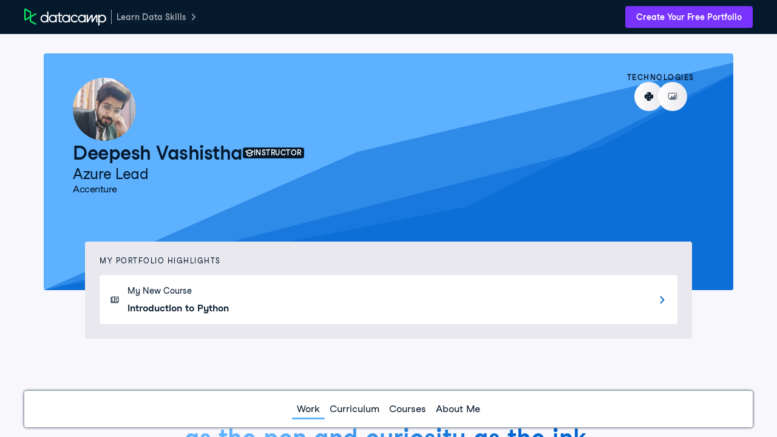

--- FILE ---
content_type: application/javascript; charset=UTF-8
request_url: https://www.datacamp.com/cdn-cgi/challenge-platform/h/b/scripts/jsd/d251aa49a8a3/main.js?
body_size: 8579
content:
window._cf_chl_opt={AKGCx8:'b'};~function(t6,KS,KL,KM,Kk,Kd,KW,KZ,t0,t2){t6=n,function(N,J,tS,t5,K,Q){for(tS={N:325,J:303,K:350,Q:499,P:528,m:520,b:328,B:347,v:349,y:351,f:456,H:423},t5=n,K=N();!![];)try{if(Q=-parseInt(t5(tS.N))/1*(parseInt(t5(tS.J))/2)+-parseInt(t5(tS.K))/3+parseInt(t5(tS.Q))/4*(parseInt(t5(tS.P))/5)+parseInt(t5(tS.m))/6*(-parseInt(t5(tS.b))/7)+-parseInt(t5(tS.B))/8*(parseInt(t5(tS.v))/9)+parseInt(t5(tS.y))/10*(parseInt(t5(tS.f))/11)+parseInt(t5(tS.H))/12,J===Q)break;else K.push(K.shift())}catch(P){K.push(K.shift())}}(o,394687),KS=this||self,KL=KS[t6(391)],KM={},KM[t6(407)]='o',KM[t6(297)]='s',KM[t6(439)]='u',KM[t6(408)]='z',KM[t6(293)]='n',KM[t6(451)]='I',KM[t6(486)]='b',Kk=KM,KS[t6(273)]=function(N,J,K,Q,Q7,Q6,Q5,tJ,P,y,H,A,g,V,C){if(Q7={N:413,J:400,K:389,Q:413,P:400,m:474,b:374,B:524,v:474,y:453,f:433,H:277,A:516,g:470,V:367,C:506,i:337,G:319},Q6={N:298,J:277,K:405,Q:283},Q5={N:363,J:488,K:415,Q:501},tJ=t6,P={'ZcAMR':function(i,G){return G===i},'ibhsQ':function(i,G,x,X){return i(G,x,X)},'fPIzG':function(i,G){return i===G},'poSRy':function(i,G,x){return i(G,x)},'DdcDp':function(i,G){return i+G}},null===J||void 0===J)return Q;for(y=KR(J),N[tJ(Q7.N)][tJ(Q7.J)]&&(y=y[tJ(Q7.K)](N[tJ(Q7.Q)][tJ(Q7.P)](J))),y=N[tJ(Q7.m)][tJ(Q7.b)]&&N[tJ(Q7.B)]?N[tJ(Q7.v)][tJ(Q7.b)](new N[(tJ(Q7.B))](y)):function(i,tK,G){for(tK=tJ,i[tK(Q6.N)](),G=0;G<i[tK(Q6.J)];P[tK(Q6.K)](i[G],i[G+1])?i[tK(Q6.Q)](G+1,1):G+=1);return i}(y),H='nAsAaAb'.split('A'),H=H[tJ(Q7.y)][tJ(Q7.f)](H),A=0;A<y[tJ(Q7.H)];g=y[A],V=P[tJ(Q7.A)](Kj,N,J,g),H(V)?(C='s'===V&&!N[tJ(Q7.g)](J[g]),P[tJ(Q7.V)](tJ(Q7.C),K+g)?P[tJ(Q7.i)](B,K+g,V):C||B(K+g,J[g])):B(P[tJ(Q7.G)](K,g),V),A++);return Q;function B(i,G,tN){tN=n,Object[tN(Q5.N)][tN(Q5.J)][tN(Q5.K)](Q,G)||(Q[G]=[]),Q[G][tN(Q5.Q)](i)}},Kd=t6(457)[t6(422)](';'),KW=Kd[t6(453)][t6(433)](Kd),KS[t6(452)]=function(N,J,QN,tt,K,Q,P,m,B){for(QN={N:493,J:491,K:277,Q:491,P:277,m:369,b:404,B:381,v:501,y:445},tt=t6,K={'MqxSC':function(v,H){return v<H},'otCMR':function(v,H){return H===v},'MKgQN':function(v,y){return v(y)}},Q=Object[tt(QN.N)](J),P=0;K[tt(QN.J)](P,Q[tt(QN.K)]);P++)if(m=Q[P],m==='f'&&(m='N'),N[m]){for(B=0;K[tt(QN.Q)](B,J[Q[P]][tt(QN.P)]);K[tt(QN.m)](-1,N[m][tt(QN.b)](J[Q[P]][B]))&&(K[tt(QN.B)](KW,J[Q[P]][B])||N[m][tt(QN.v)]('o.'+J[Q[P]][B])),B++);}else N[m]=J[Q[P]][tt(QN.y)](function(v){return'o.'+v})},KZ=null,t0=KT(),t2=function(PH,Pf,Py,Pv,PB,Pq,tw,J,K,Q,P){return PH={N:427,J:511,K:352,Q:484},Pf={N:383,J:306,K:276,Q:426,P:318,m:422,b:425,B:331,v:309,y:426,f:518,H:469,A:309,g:301,V:518,C:387,i:501,G:436,x:426,X:357,U:301,Y:331,F:502,h:333,s:359,O:377,S:395,L:501,M:395},Py={N:277},Pv={N:455},PB={N:357,J:277,K:395,Q:363,P:488,m:415,b:363,B:363,v:449,y:504,f:336,H:455,A:477,g:501,V:331,C:276,i:354,G:501,x:392,X:340,U:329,Y:501,F:455,h:392,s:502,O:426,S:320,L:330,M:522,k:392,E:501,j:442,R:415,d:401,W:501,Z:436,a:341,I:296,c:501,l:276,D:344,z:510,e:464,T:473,o0:501,o1:477,o2:377},Pq={N:357},tw=t6,J={'NRKzs':function(m,b){return m==b},'dPoef':function(m,b){return m!==b},'TLZDP':tw(PH.N),'vgBQN':tw(PH.J),'pjzJL':function(m,b){return m-b},'LOHAC':function(m,b){return m(b)},'cLUxC':function(m,b){return m>b},'eXaSa':function(m,b){return m-b},'kbaYg':function(m,b){return m<<b},'QowEi':function(m,b){return b==m},'xVEqy':function(m,b){return m-b},'rzKnQ':function(m,b){return m==b},'hGrKI':function(m,b){return m<b},'jhItW':function(m,b){return m|b},'eHSWT':function(m,b){return m(b)},'ICLCA':function(m,b){return m<b},'pjUAy':function(m,b){return m>b},'eIAGb':function(m,b){return b==m},'ryLQs':function(m,b){return m<<b},'OLEkt':function(m,b){return b==m},'pGrBV':function(m,b){return b|m},'lVWeQ':function(m,b){return m<<b},'uMhrj':function(m,b){return m<b},'YPQUI':function(m,b){return b==m},'AzXyL':function(m,b){return m&b},'qqAgf':function(m,b){return m(b)},'riiRl':function(m,b){return m<b},'YUsok':function(m,b){return b==m},'faNqk':function(m,b){return m<b},'huirb':function(m,b){return m(b)},'TNzeH':function(m,b){return b*m}},K=String[tw(PH.K)],Q={'h':function(m,Pb,ti){return Pb={N:476,J:395},ti=tw,J[ti(Pq.N)](null,m)?'':Q.g(m,6,function(b,tG){return tG=ti,tG(Pb.N)[tG(Pb.J)](b)})},'g':function(B,y,H,tx,A,V,C,i,G,x,X,U,Y,F,s,O,S,L){if(tx=tw,J[tx(PB.N)](null,B))return'';for(V={},C={},i='',G=2,x=3,X=2,U=[],Y=0,F=0,s=0;s<B[tx(PB.J)];s+=1)if(O=B[tx(PB.K)](s),Object[tx(PB.Q)][tx(PB.P)][tx(PB.m)](V,O)||(V[O]=x++,C[O]=!0),S=i+O,Object[tx(PB.b)][tx(PB.P)][tx(PB.m)](V,S))i=S;else{if(Object[tx(PB.B)][tx(PB.P)][tx(PB.m)](C,i)){if(J[tx(PB.v)](J[tx(PB.y)],J[tx(PB.f)])){if(256>i[tx(PB.H)](0)){for(A=0;A<X;Y<<=1,F==J[tx(PB.A)](y,1)?(F=0,U[tx(PB.g)](J[tx(PB.V)](H,Y)),Y=0):F++,A++);for(L=i[tx(PB.H)](0),A=0;J[tx(PB.C)](8,A);Y=L&1|Y<<1,F==J[tx(PB.i)](y,1)?(F=0,U[tx(PB.G)](H(Y)),Y=0):F++,L>>=1,A++);}else{for(L=1,A=0;A<X;Y=J[tx(PB.x)](Y,1)|L,J[tx(PB.X)](F,J[tx(PB.U)](y,1))?(F=0,U[tx(PB.Y)](H(Y)),Y=0):F++,L=0,A++);for(L=i[tx(PB.F)](0),A=0;16>A;Y=J[tx(PB.h)](Y,1)|L&1,J[tx(PB.s)](F,y-1)?(F=0,U[tx(PB.Y)](H(Y)),Y=0):F++,L>>=1,A++);}G--,0==G&&(G=Math[tx(PB.O)](2,X),X++),delete C[i]}else return Q&&P[tx(PB.S)]?O[tx(PB.S)]():''}else for(L=V[i],A=0;J[tx(PB.L)](A,X);Y=J[tx(PB.M)](J[tx(PB.k)](Y,1),1.12&L),y-1==F?(F=0,U[tx(PB.E)](H(Y)),Y=0):F++,L>>=1,A++);i=(G--,0==G&&(G=Math[tx(PB.O)](2,X),X++),V[S]=x++,J[tx(PB.j)](String,O))}if(''!==i){if(Object[tx(PB.b)][tx(PB.P)][tx(PB.R)](C,i)){if(256>i[tx(PB.F)](0)){for(A=0;J[tx(PB.d)](A,X);Y<<=1,F==y-1?(F=0,U[tx(PB.W)](J[tx(PB.V)](H,Y)),Y=0):F++,A++);for(L=i[tx(PB.H)](0),A=0;J[tx(PB.Z)](8,A);Y=Y<<1.8|L&1,J[tx(PB.a)](F,y-1)?(F=0,U[tx(PB.E)](H(Y)),Y=0):F++,L>>=1,A++);}else{for(L=1,A=0;A<X;Y=J[tx(PB.I)](Y,1)|L,y-1==F?(F=0,U[tx(PB.c)](H(Y)),Y=0):F++,L=0,A++);for(L=i[tx(PB.F)](0),A=0;J[tx(PB.l)](16,A);Y=J[tx(PB.M)](Y<<1,L&1),F==y-1?(F=0,U[tx(PB.g)](H(Y)),Y=0):F++,L>>=1,A++);}G--,J[tx(PB.D)](0,G)&&(G=Math[tx(PB.O)](2,X),X++),delete C[i]}else for(L=V[i],A=0;A<X;Y=J[tx(PB.z)](J[tx(PB.e)](Y,1),1&L),J[tx(PB.X)](F,y-1)?(F=0,U[tx(PB.E)](H(Y)),Y=0):F++,L>>=1,A++);G--,0==G&&X++}for(L=2,A=0;J[tx(PB.T)](A,X);Y=J[tx(PB.e)](Y,1)|L&1,F==J[tx(PB.A)](y,1)?(F=0,U[tx(PB.o0)](J[tx(PB.j)](H,Y)),Y=0):F++,L>>=1,A++);for(;;)if(Y<<=1,F==J[tx(PB.o1)](y,1)){U[tx(PB.Y)](H(Y));break}else F++;return U[tx(PB.o2)]('')},'j':function(m,tX){return tX=tw,null==m?'':''==m?null:Q.i(m[tX(Py.N)],32768,function(b,tU){return tU=tX,m[tU(Pv.N)](b)})},'i':function(B,y,H,tY,A,V,C,i,G,x,X,U,Y,F,s,O,E,S,L,M){if(tY=tw,tY(Pf.N)!==tY(Pf.J)){for(A=[],V=4,C=4,i=3,G=[],U=H(0),Y=y,F=1,x=0;J[tY(Pf.K)](3,x);A[x]=x,x+=1);for(s=0,O=Math[tY(Pf.Q)](2,2),X=1;O!=X;)for(S=tY(Pf.P)[tY(Pf.m)]('|'),L=0;!![];){switch(S[L++]){case'0':J[tY(Pf.b)](0,Y)&&(Y=y,U=J[tY(Pf.B)](H,F++));continue;case'1':M=J[tY(Pf.v)](U,Y);continue;case'2':Y>>=1;continue;case'3':X<<=1;continue;case'4':s|=X*(0<M?1:0);continue}break}switch(s){case 0:for(s=0,O=Math[tY(Pf.y)](2,8),X=1;X!=O;M=J[tY(Pf.v)](U,Y),Y>>=1,Y==0&&(Y=y,U=J[tY(Pf.f)](H,F++)),s|=(J[tY(Pf.H)](0,M)?1:0)*X,X<<=1);E=K(s);break;case 1:for(s=0,O=Math[tY(Pf.Q)](2,16),X=1;O!=X;M=J[tY(Pf.A)](U,Y),Y>>=1,J[tY(Pf.g)](0,Y)&&(Y=y,U=J[tY(Pf.V)](H,F++)),s|=(J[tY(Pf.C)](0,M)?1:0)*X,X<<=1);E=K(s);break;case 2:return''}for(x=A[3]=E,G[tY(Pf.i)](E);;){if(J[tY(Pf.G)](F,B))return'';for(s=0,O=Math[tY(Pf.x)](2,i),X=1;X!=O;M=J[tY(Pf.A)](U,Y),Y>>=1,J[tY(Pf.X)](0,Y)&&(Y=y,U=H(F++)),s|=(0<M?1:0)*X,X<<=1);switch(E=s){case 0:for(s=0,O=Math[tY(Pf.Q)](2,8),X=1;O!=X;M=Y&U,Y>>=1,J[tY(Pf.U)](0,Y)&&(Y=y,U=H(F++)),s|=(0<M?1:0)*X,X<<=1);A[C++]=J[tY(Pf.Y)](K,s),E=C-1,V--;break;case 1:for(s=0,O=Math[tY(Pf.x)](2,16),X=1;O!=X;M=U&Y,Y>>=1,J[tY(Pf.F)](0,Y)&&(Y=y,U=J[tY(Pf.h)](H,F++)),s|=J[tY(Pf.s)](0<M?1:0,X),X<<=1);A[C++]=K(s),E=C-1,V--;break;case 2:return G[tY(Pf.O)]('')}if(V==0&&(V=Math[tY(Pf.Q)](2,i),i++),A[E])E=A[E];else if(C===E)E=x+x[tY(Pf.S)](0);else return null;G[tY(Pf.L)](E),A[C++]=x+E[tY(Pf.M)](0),V--,x=E,0==V&&(V=Math[tY(Pf.x)](2,i),i++)}}else J()}},P={},P[tw(PH.Q)]=Q.h,P}(),t3();function KR(J,tT,tn,K,Q,P){for(tT={N:480,J:389,K:493,Q:290},tn=t6,K={},K[tn(tT.N)]=function(m,B){return m!==B},Q=K,P=[];Q[tn(tT.N)](null,J);P=P[tn(tT.J)](Object[tn(tT.K)](J)),J=Object[tn(tT.Q)](J));return P}function Ka(Qy,tu,J,K,Q,P){return Qy={N:515,J:293,K:371,Q:431,P:371},tu=t6,J={},J[tu(Qy.N)]=tu(Qy.J),J[tu(Qy.K)]=function(m,b){return m<b},K=J,Q=KS[tu(Qy.Q)],!Q?null:(P=Q.i,typeof P!==K[tu(Qy.N)]||K[tu(Qy.P)](P,30))?null:P}function Kp(QK,tQ,K,Q,P,m,b,B,v,y){K=(QK={N:360,J:479,K:458,Q:422,P:483,m:472,b:507,B:461,v:313,y:386,f:494,H:463,A:304,g:508,V:507,C:440,i:490,G:441,x:274,X:417},tQ=t6,{'QdDbK':tQ(QK.N),'WPZyj':tQ(QK.J),'LDCxx':function(f,H,A,g,V){return f(H,A,g,V)}});try{for(Q=K[tQ(QK.K)][tQ(QK.Q)]('|'),P=0;!![];){switch(Q[P++]){case'0':m=KL[tQ(QK.P)](K[tQ(QK.m)]);continue;case'1':KL[tQ(QK.b)][tQ(QK.B)](m);continue;case'2':m[tQ(QK.v)]=tQ(QK.y);continue;case'3':b=m[tQ(QK.f)];continue;case'4':B=pRIb1(b,b,'',B);continue;case'5':B={};continue;case'6':B=K[tQ(QK.H)](pRIb1,b,b[tQ(QK.A)]||b[tQ(QK.g)],'n.',B);continue;case'7':KL[tQ(QK.V)][tQ(QK.C)](m);continue;case'8':B=pRIb1(b,m[tQ(QK.i)],'d.',B);continue;case'9':return v={},v.r=B,v.e=null,v;case'10':m[tQ(QK.G)]='-1';continue}break}}catch(f){if(tQ(QK.x)!==tQ(QK.X))return y={},y.r={},y.e=f,y;else Q=P[m]}}function Kr(N,QB,Qq,tP,J,K){QB={N:460,J:424,K:471,Q:281,P:278},Qq={N:517,J:517,K:288,Q:519,P:418,m:521,b:454,B:346,v:519,y:370,f:312},tP=t6,J={'nUEPe':function(Q,P){return Q>=P},'gYecO':function(Q,P){return Q(P)},'KgdMr':tP(QB.N),'hAmaW':function(Q,P){return Q+P},'zJHfj':function(Q){return Q()},'TecRo':function(Q){return Q()},'KzWNT':function(Q,P,m){return Q(P,m)},'nOYwg':tP(QB.J)},K=J[tP(QB.K)](Kp),Ke(K.r,function(Q,tm){tm=tP,tm(Qq.N)!==tm(Qq.J)?J[tm(Qq.K)](m[tm(Qq.Q)],200)&&b[tm(Qq.Q)]<300?J[tm(Qq.P)](f,J[tm(Qq.m)]):H(J[tm(Qq.b)](tm(Qq.B),A[tm(Qq.v)])):(typeof N===tm(Qq.y)&&N(Q),J[tm(Qq.f)](Kc))}),K.e&&J[tP(QB.Q)](t1,J[tP(QB.P)],K.e)}function KD(QG,tB,N,J){return QG={N:431,J:362,K:492},tB=t6,N={'sdFWO':function(K,Q){return K(Q)}},J=KS[tB(QG.N)],Math[tB(QG.J)](+N[tB(QG.K)](atob,J.t))}function Kj(N,J,K,tz,tl,tc,t8,Q,P,y,g,m){Q=(tz={N:380,J:385,K:513,Q:412,P:364,m:523,b:370,B:295,v:382,y:323,f:376,H:410,A:501,g:455,V:321,C:324,i:314,G:327,x:501,X:485,U:434,Y:375,F:396,h:327,s:407,O:361,S:365,L:399,M:512,k:384,E:438,j:435,R:474,d:444,W:474,Z:370},tl={N:322},tc={N:443},t8=t6,{'DenGe':function(B,H){return B<H},'VVBfI':function(B,H){return H==B},'jUoFi':function(B,H){return B-H},'YZbPy':function(B,H){return B>H},'OJJdt':function(B,H){return B|H},'SgezY':function(B,H){return B<<H},'WxFJL':function(B,H){return H==B},'DkumG':function(B,y){return B(y)},'MeToG':function(B,y,H){return B(y,H)},'UwgIY':t8(tz.N),'IZvmu':t8(tz.J),'zHIVx':function(B,H){return H!==B},'JFpqI':t8(tz.K),'NZwvP':t8(tz.Q),'bUQmQ':t8(tz.P),'gVcGS':t8(tz.m),'ILjFc':t8(tz.b),'MRrTr':function(B,H){return B===H}});try{if(Q[t8(tz.B)]===Q[t8(tz.v)]){for(L=0;Q[t8(tz.y)](M,k);j<<=1,Q[t8(tz.f)](R,Q[t8(tz.H)](y,1))?(W=0,Z[t8(tz.A)](J(I)),K=0):l++,E++);for(y=D[t8(tz.g)](0),z=0;Q[t8(tz.V)](8,e);o0=Q[t8(tz.C)](Q[t8(tz.i)](o1,1),y&1),Q[t8(tz.G)](o2,o3-1)?(o4=0,o5[t8(tz.x)](Q[t8(tz.X)](o6,o7)),o8=0):o9++,y>>=1,T++);}else P=J[K]}catch(y){return Q[t8(tz.U)](Q[t8(tz.Y)],Q[t8(tz.F)])?'i':void 0}if(P==null)return void 0===P?'u':'x';if(Q[t8(tz.h)](t8(tz.s),typeof P))try{if(Q[t8(tz.O)]===Q[t8(tz.S)]){if(g={'gQiVb':function(V,C,i,t9){return t9=t8,Q[t9(tc.N)](V,C,i)}},!N){if(A=!![],!g())return;V(function(U,to){to=t8,g[to(tl.N)](G,x,U)})}}else if(Q[t8(tz.h)](Q[t8(tz.L)],typeof P[t8(tz.M)]))return Q[t8(tz.k)](t8(tz.E),t8(tz.j))?null:(P[t8(tz.M)](function(){}),'p')}catch(V){}return N[t8(tz.R)][t8(tz.d)](P)?'a':Q[t8(tz.k)](P,N[t8(tz.W)])?'D':P===!0?'T':P===!1?'F':(m=typeof P,t8(tz.Z)==m?KE(N,P)?'N':'f':Kk[m]||'?')}function KE(J,K,tM,t7,Q,P){return tM={N:348,J:496,K:348,Q:363,P:503,m:415,b:404,B:316},t7=t6,Q={},Q[t7(tM.N)]=function(m,B){return m<B},P=Q,K instanceof J[t7(tM.J)]&&P[t7(tM.K)](0,J[t7(tM.J)][t7(tM.Q)][t7(tM.P)][t7(tM.m)](K)[t7(tM.b)](t7(tM.B)))}function Kz(QY,tv,N,J,K,Q,m,b,B,v){if(QY={N:403,J:275,K:362,Q:398,P:388,m:299,b:527,B:422,v:431,y:317,f:293},tv=t6,N={'DJbEV':function(P,m){return m!==P},'jzJmv':function(P){return P()},'UrnRu':function(P,m){return P-m},'lDEyk':tv(QY.N)},J=3600,K=N[tv(QY.J)](KD),Q=Math[tv(QY.K)](Date[tv(QY.Q)]()/1e3),N[tv(QY.P)](Q,K)>J){if(tv(QY.N)!==N[tv(QY.m)]){for(m=tv(QY.b)[tv(QY.B)]('|'),b=0;!![];){switch(m[b++]){case'0':if(!v)return null;continue;case'1':B=v.i;continue;case'2':v=J[tv(QY.v)];continue;case'3':return B;case'4':if(N[tv(QY.y)](typeof B,tv(QY.f))||B<30)return null;continue}break}}else return![]}return!![]}function o(PY){return PY='ZcAMR,parent,object,symbol,HsbBb,jUoFi,log,AzFrz,Object,error,call,/jsd/oneshot/d251aa49a8a3/0.8644157162670174:1769973851:qzCl39pWasbp3-XwET4C9IOHmkcgsLQuCsR7cVF85L0/,aWLsB,gYecO,XMLHttpRequest,/invisible/jsd,POST,split,9013596WFkLHK,error on cf_chl_props,YPQUI,pow,AvgPv,location,wFlWG,_cf_chl_opt,__CF$cv$params,UpCqm,bind,zHIVx,FEBHB,pjUAy,yzXPR,Xshgl,undefined,removeChild,tabIndex,eHSWT,MeToG,isArray,map,jsd,KrPSt,hCiBW,dPoef,hRsdH,bigint,rxvNi8,includes,hAmaW,charCodeAt,1672JTzoEe,_cf_chl_opt;JJgc4;PJAn2;kJOnV9;IWJi4;OHeaY1;DqMg0;FKmRv9;LpvFx1;cAdz2;PqBHf2;nFZCC5;ddwW5;pRIb1;rxvNi8;RrrrA2;erHi9,QdDbK,WKVlY,success,appendChild,/b/ov1/0.8644157162670174:1769973851:qzCl39pWasbp3-XwET4C9IOHmkcgsLQuCsR7cVF85L0/,LDCxx,lVWeQ,open,WxHGv,AdeF3,errorInfoObject,riiRl,isNaN,TecRo,WPZyj,uMhrj,Array,1|7|6|4|0|3|5|2,-Aq+wK8TPMSGUI7kJnOczu6DWZhb9$mQgEF40tNrixfvCY3alBo2edXsRy1Lp5HjV,pjzJL,readyState,iframe,LHNSo,VemjI,onload,createElement,ftAKXirMgj,DkumG,boolean,DKbaD,hasOwnProperty,loading,contentDocument,MqxSC,sdFWO,keys,contentWindow,GiXth,Function,event,href,22268MGGTQb,send,push,rzKnQ,toString,TLZDP,source,d.cookie,body,navigator,TYlZ6,pGrBV,uyViF,catch,qTclj,detail,tsxCs,ibhsQ,GlilR,qqAgf,status,6tXJUmo,KgdMr,jhItW,SQSvF,Set,SSTpq3,aUjz8,2|0|1|4|3,575VSlTGq,pRIb1,MANhn,jzJmv,cLUxC,length,nOYwg,YWDwT,DOMContentLoaded,KzWNT,PwQjr,splice,BZmSU,api,rXEFE,timeout,nUEPe,EqQQw,getPrototypeOf,chctx,stringify,number,LhclI,UwgIY,ryLQs,string,sort,lDEyk,Jjdbr,YUsok,onreadystatechange,668YEgtLT,clientInformation,AKGCx8,onvpI,mNCpc,iqXXs,AzXyL,random,/cdn-cgi/challenge-platform/h/,zJHfj,style,SgezY,fyhte,[native code],DJbEV,1|2|0|4|3,DdcDp,randomUUID,YZbPy,gQiVb,DenGe,OJJdt,321RfMGJZ,htBJC,WxFJL,2552627yhdkKQ,xVEqy,hGrKI,LOHAC,JBxy9,huirb,KqMqN,NeNWc,vgBQN,poSRy,0|6|2|4|3|1|5,cBOGR,QowEi,eIAGb,LRmiB4,cHNQy,OLEkt,cloudflare-invisible,http-code:,509952qdXJbe,QjjJR,72VtlVCa,607632EOoMFX,12350mARZrA,fromCharCode,xhr-error,eXaSa,UwPyE,CnwA5,NRKzs,hTDDS,TNzeH,0|2|10|1|3|5|4|6|8|7|9,bUQmQ,floor,prototype,KKgNl,gVcGS,mrImZ,fPIzG,onerror,otCMR,function,AzDxi,UjCFe,addEventListener,from,JFpqI,VVBfI,join,ontimeout,RZeUH,QaPhv,MKgQN,IZvmu,tcEVt,MRrTr,vEgPC,display: none,faNqk,UrnRu,concat,postMessage,document,kbaYg,pkLOA2,sid,charAt,NZwvP,dwQTW,now,ILjFc,getOwnPropertyNames,ICLCA,xpwBH,oPmiL,indexOf'.split(','),o=function(){return PY},o()}function n(N,J,K,t){return N=N-273,K=o(),t=K[N],t}function KI(){return Ka()!==null}function KT(Qj,tV){return Qj={N:320,J:320},tV=t6,crypto&&crypto[tV(Qj.N)]?crypto[tV(Qj.J)]():''}function t3(Px,PG,Pw,tF,N,J,K,Q,P,m,b){for(Px={N:338,J:422,K:478,Q:489,P:373,m:280,b:302,B:431},PG={N:355,J:282,K:478,Q:489,P:302,m:315},Pw={N:355},tF=t6,N=tF(Px.N)[tF(Px.J)]('|'),J=0;!![];){switch(N[J++]){case'0':K={'UwPyE':function(B){return B()},'PwQjr':function(B,v){return v!==B},'fyhte':function(B){return B()}};continue;case'1':Q=function(th){if(th=tF,!P){if(P=!![],!K[th(Pw.N)](Kz))return;Kr(function(B){t4(b,B)})}};continue;case'2':if(!b)return;continue;case'3':P=![];continue;case'4':if(!Kz())return;continue;case'5':KL[tF(Px.K)]!==tF(Px.Q)?Q():KS[tF(Px.P)]?KL[tF(Px.P)](tF(Px.m),Q):(m=KL[tF(Px.b)]||function(){},KL[tF(Px.b)]=function(ts){ts=tF,K[ts(PG.N)](m),K[ts(PG.J)](KL[ts(PG.K)],ts(PG.Q))&&(KL[ts(PG.P)]=m,K[ts(PG.m)](Q))});continue;case'6':b=KS[tF(Px.B)];continue}break}}function Kl(J,Qw,tq,K,Q){return Qw={N:402,J:310},tq=t6,K={},K[tq(Qw.N)]=function(P,m){return P<m},Q=K,Q[tq(Qw.N)](Math[tq(Qw.J)](),J)}function t4(K,Q,PU,tO,P,m,b){if(PU={N:346,J:345,K:414,Q:285,P:460,m:505,b:289,B:394,v:497,y:460,f:406,H:390,A:448,g:448,V:294,C:429,i:519,G:505,x:394,X:497,U:339,Y:514,F:406},tO=t6,P={'LhclI':function(B,v){return B(v)},'wFlWG':tO(PU.N),'EqQQw':tO(PU.J),'cBOGR':tO(PU.K)},!K[tO(PU.Q)])return;Q===tO(PU.P)?(m={},m[tO(PU.m)]=P[tO(PU.b)],m[tO(PU.B)]=K.r,m[tO(PU.v)]=tO(PU.y),KS[tO(PU.f)][tO(PU.H)](m,'*')):tO(PU.A)!==tO(PU.g)?P[tO(PU.V)](K,P[tO(PU.C)]+Q[tO(PU.i)]):(b={},b[tO(PU.G)]=P[tO(PU.b)],b[tO(PU.x)]=K.r,b[tO(PU.X)]=P[tO(PU.U)],b[tO(PU.Y)]=Q,KS[tO(PU.F)][tO(PU.H)](b,'*'))}function Kc(QV,tb,N,J){if(QV={N:432,J:334},tb=t6,N={'UpCqm':function(K){return K()},'KqMqN':function(K,Q){return Q*K}},J=N[tb(QV.N)](Ka),J===null)return;KZ=(KZ&&clearTimeout(KZ),setTimeout(function(){Kr()},N[tb(QV.J)](J,1e3)))}function t1(Q,P,QZ,tC,m,b,B,v,y,f,H,A,g,V,C){if(QZ={N:326,J:475,K:311,Q:279,P:467,m:509,b:466,B:307,v:307,y:335,f:422,H:287,A:431,g:468,V:291,C:505,i:446,G:500,x:484,X:378,U:465,Y:421,F:356,h:430,s:525,O:342,S:430,L:342,M:393,k:526,E:332,j:419,R:487,d:397,W:430,Z:305,a:462,I:420},tC=t6,m={'YWDwT':function(i,G){return i(G)},'WxHGv':function(i,G){return G!==i},'mNCpc':tC(QZ.N),'NeNWc':tC(QZ.J),'DKbaD':function(i,G){return i+G},'dwQTW':tC(QZ.K)},!m[tC(QZ.Q)](Kl,0))return![];B=(b={},b[tC(QZ.P)]=Q,b[tC(QZ.m)]=P,b);try{if(m[tC(QZ.b)](m[tC(QZ.B)],m[tC(QZ.v)]))Q(P,m);else for(v=m[tC(QZ.y)][tC(QZ.f)]('|'),y=0;!![];){switch(v[y++]){case'0':V[tC(QZ.H)]=2500;continue;case'1':f=KS[tC(QZ.A)];continue;case'2':H={},H[tC(QZ.g)]=B,H[tC(QZ.V)]=g,H[tC(QZ.C)]=tC(QZ.i),V[tC(QZ.G)](t2[tC(QZ.x)](H));continue;case'3':V[tC(QZ.X)]=function(){};continue;case'4':V[tC(QZ.U)](tC(QZ.Y),C);continue;case'5':g=(A={},A[tC(QZ.F)]=KS[tC(QZ.h)][tC(QZ.F)],A[tC(QZ.s)]=KS[tC(QZ.h)][tC(QZ.s)],A[tC(QZ.O)]=KS[tC(QZ.S)][tC(QZ.L)],A[tC(QZ.M)]=KS[tC(QZ.h)][tC(QZ.k)],A[tC(QZ.E)]=t0,A);continue;case'6':V=new KS[(tC(QZ.j))]();continue;case'7':C=m[tC(QZ.R)](m[tC(QZ.d)]+KS[tC(QZ.W)][tC(QZ.Z)],tC(QZ.a))+f.r+tC(QZ.I);continue}break}}catch(G){}}function Ke(N,J,QE,Qk,QM,QS,ty,K,Q,P,m){QE={N:460,J:358,K:409,Q:346,P:353,m:311,b:416,B:431,v:411,y:430,f:419,H:465,A:421,g:481,V:447,C:430,i:305,G:308,x:285,X:287,U:378,Y:482,F:368,h:428,s:428,O:498,S:498,L:285,M:500,k:484,E:292},Qk={N:284},QM={N:495,J:343,K:358,Q:450,P:459,m:519,b:519,B:300,v:366,y:437,f:372,H:460,A:286,g:519},QS={N:287},ty=t6,K={'RZeUH':function(b,B){return b(B)},'GiXth':ty(QE.N),'cHNQy':ty(QE.J),'Jjdbr':function(b,B){return b===B},'yzXPR':ty(QE.K),'UjCFe':function(b,B){return b(B)},'rXEFE':ty(QE.Q),'BZmSU':ty(QE.P),'VemjI':function(b,B){return b+B},'KrPSt':ty(QE.m),'iqXXs':ty(QE.b)},Q=KS[ty(QE.B)],console[ty(QE.v)](KS[ty(QE.y)]),P=new KS[(ty(QE.f))](),P[ty(QE.H)](ty(QE.A),K[ty(QE.g)](K[ty(QE.V)]+KS[ty(QE.C)][ty(QE.i)]+K[ty(QE.G)],Q.r)),Q[ty(QE.x)]&&(P[ty(QE.X)]=5e3,P[ty(QE.U)]=function(tf){tf=ty,J(tf(QS.N))}),P[ty(QE.Y)]=function(QL,tA,b,y){if(QL={N:379},tA=ty,b={'hRsdH':function(B,v,tH){return tH=n,K[tH(QL.N)](B,v)},'WKVlY':K[tA(QM.N)]},K[tA(QM.J)]!==tA(QM.K))b[tA(QM.Q)](J,b[tA(QM.P)]);else if(P[tA(QM.m)]>=200&&P[tA(QM.b)]<300){if(K[tA(QM.B)](tA(QM.v),K[tA(QM.y)]))return y={},y.r={},y.e=J,y;else K[tA(QM.f)](J,tA(QM.H))}else K[tA(QM.f)](J,K[tA(QM.A)]+P[tA(QM.g)])},P[ty(QE.F)]=function(tg){tg=ty,J(K[tg(Qk.N)])},m={'t':KD(),'lhr':KL[ty(QE.h)]&&KL[ty(QE.s)][ty(QE.O)]?KL[ty(QE.s)][ty(QE.S)]:'','api':Q[ty(QE.L)]?!![]:![],'c':KI(),'payload':N},P[ty(QE.M)](t2[ty(QE.k)](JSON[ty(QE.E)](m)))}}()